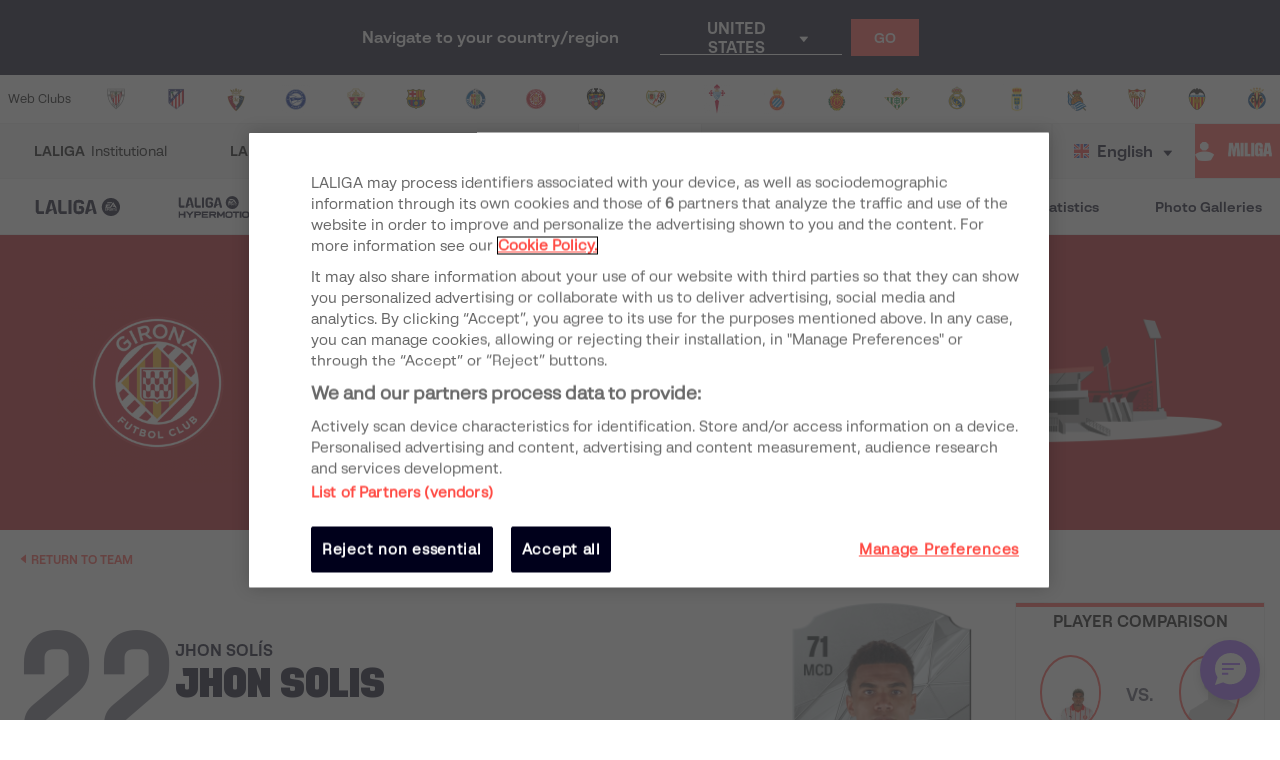

--- FILE ---
content_type: application/javascript; charset=UTF-8
request_url: https://www.laliga.com/_next/static/chunks/commons.5021ceb3fa6489e67cf2.js
body_size: 16985
content:
(window.webpackJsonp_N_E=window.webpackJsonp_N_E||[]).push([[1],{"+Css":function(e,t,r){"use strict";function n(e){if(void 0===e)throw new ReferenceError("this hasn't been initialised - super() hasn't been called");return e}r.d(t,"a",(function(){return n}))},"/1IK":function(e,t,r){"use strict";var n=r("TOwV"),o={childContextTypes:!0,contextType:!0,contextTypes:!0,defaultProps:!0,displayName:!0,getDefaultProps:!0,getDerivedStateFromError:!0,getDerivedStateFromProps:!0,mixins:!0,propTypes:!0,type:!0},i={name:!0,length:!0,prototype:!0,caller:!0,callee:!0,arguments:!0,arity:!0},a={$$typeof:!0,compare:!0,defaultProps:!0,displayName:!0,propTypes:!0,type:!0},s={};function c(e){return n.isMemo(e)?a:s[e.$$typeof]||o}s[n.ForwardRef]={$$typeof:!0,render:!0,defaultProps:!0,displayName:!0,propTypes:!0},s[n.Memo]=a;var u=Object.defineProperty,l=Object.getOwnPropertyNames,f=Object.getOwnPropertySymbols,h=Object.getOwnPropertyDescriptor,p=Object.getPrototypeOf,d=Object.prototype;e.exports=function e(t,r,n){if("string"!==typeof r){if(d){var o=p(r);o&&o!==d&&e(t,o,n)}var a=l(r);f&&(a=a.concat(f(r)));for(var s=c(t),y=c(r),m=0;m<a.length;++m){var g=a[m];if(!i[g]&&(!n||!n[g])&&(!y||!y[g])&&(!s||!s[g])){var v=h(r,g);try{u(t,g,v)}catch(b){}}}}return t}},"/GRZ":function(e,t){e.exports=function(e,t){if(!(e instanceof t))throw new TypeError("Cannot call a class as a function")}},"0x0X":function(e,t,r){"use strict";t.a=function(e){function t(e,n,c,u,h){for(var p,d,y,m,w,k=0,x=0,C=0,A=0,O=0,R=0,L=y=p=0,N=0,M=0,z=0,F=0,D=c.length,G=D-1,B="",H="",Y="",W="";N<D;){if(d=c.charCodeAt(N),N===G&&0!==x+A+C+k&&(0!==x&&(d=47===x?10:47),A=C=k=0,D++,G++),0===x+A+C+k){if(N===G&&(0<M&&(B=B.replace(f,"")),0<B.trim().length)){switch(d){case 32:case 9:case 59:case 13:case 10:break;default:B+=c.charAt(N)}d=59}switch(d){case 123:for(p=(B=B.trim()).charCodeAt(0),y=1,F=++N;N<D;){switch(d=c.charCodeAt(N)){case 123:y++;break;case 125:y--;break;case 47:switch(d=c.charCodeAt(N+1)){case 42:case 47:e:{for(L=N+1;L<G;++L)switch(c.charCodeAt(L)){case 47:if(42===d&&42===c.charCodeAt(L-1)&&N+2!==L){N=L+1;break e}break;case 10:if(47===d){N=L+1;break e}}N=L}}break;case 91:d++;case 40:d++;case 34:case 39:for(;N++<G&&c.charCodeAt(N)!==d;);}if(0===y)break;N++}switch(y=c.substring(F,N),0===p&&(p=(B=B.replace(l,"").trim()).charCodeAt(0)),p){case 64:switch(0<M&&(B=B.replace(f,"")),d=B.charCodeAt(1)){case 100:case 109:case 115:case 45:M=n;break;default:M=T}if(F=(y=t(n,M,y,d,h+1)).length,0<_&&(w=s(3,y,M=r(T,B,z),n,j,E,F,d,h,u),B=M.join(""),void 0!==w&&0===(F=(y=w.trim()).length)&&(d=0,y="")),0<F)switch(d){case 115:B=B.replace(S,a);case 100:case 109:case 45:y=B+"{"+y+"}";break;case 107:y=(B=B.replace(g,"$1 $2"))+"{"+y+"}",y=1===I||2===I&&i("@"+y,3)?"@-webkit-"+y+"@"+y:"@"+y;break;default:y=B+y,112===u&&(H+=y,y="")}else y="";break;default:y=t(n,r(n,B,z),y,u,h+1)}Y+=y,y=z=M=L=p=0,B="",d=c.charCodeAt(++N);break;case 125:case 59:if(1<(F=(B=(0<M?B.replace(f,""):B).trim()).length))switch(0===L&&(p=B.charCodeAt(0),45===p||96<p&&123>p)&&(F=(B=B.replace(" ",":")).length),0<_&&void 0!==(w=s(1,B,n,e,j,E,H.length,u,h,u))&&0===(F=(B=w.trim()).length)&&(B="\0\0"),p=B.charCodeAt(0),d=B.charCodeAt(1),p){case 0:break;case 64:if(105===d||99===d){W+=B+c.charAt(N);break}default:58!==B.charCodeAt(F-1)&&(H+=o(B,p,d,B.charCodeAt(2)))}z=M=L=p=0,B="",d=c.charCodeAt(++N)}}switch(d){case 13:case 10:47===x?x=0:0===1+p&&107!==u&&0<B.length&&(M=1,B+="\0"),0<_*$&&s(0,B,n,e,j,E,H.length,u,h,u),E=1,j++;break;case 59:case 125:if(0===x+A+C+k){E++;break}default:switch(E++,m=c.charAt(N),d){case 9:case 32:if(0===A+k+x)switch(O){case 44:case 58:case 9:case 32:m="";break;default:32!==d&&(m=" ")}break;case 0:m="\\0";break;case 12:m="\\f";break;case 11:m="\\v";break;case 38:0===A+x+k&&(M=z=1,m="\f"+m);break;case 108:if(0===A+x+k+P&&0<L)switch(N-L){case 2:112===O&&58===c.charCodeAt(N-3)&&(P=O);case 8:111===R&&(P=R)}break;case 58:0===A+x+k&&(L=N);break;case 44:0===x+C+A+k&&(M=1,m+="\r");break;case 34:case 39:0===x&&(A=A===d?0:0===A?d:A);break;case 91:0===A+x+C&&k++;break;case 93:0===A+x+C&&k--;break;case 41:0===A+x+k&&C--;break;case 40:if(0===A+x+k){if(0===p)switch(2*O+3*R){case 533:break;default:p=1}C++}break;case 64:0===x+C+A+k+L+y&&(y=1);break;case 42:case 47:if(!(0<A+k+C))switch(x){case 0:switch(2*d+3*c.charCodeAt(N+1)){case 235:x=47;break;case 220:F=N,x=42}break;case 42:47===d&&42===O&&F+2!==N&&(33===c.charCodeAt(F+2)&&(H+=c.substring(F,N+1)),m="",x=0)}}0===x&&(B+=m)}R=O,O=d,N++}if(0<(F=H.length)){if(M=n,0<_&&(void 0!==(w=s(2,H,M,e,j,E,F,u,h,u))&&0===(H=w).length))return W+H+Y;if(H=M.join(",")+"{"+H+"}",0!==I*P){switch(2!==I||i(H,2)||(P=0),P){case 111:H=H.replace(b,":-moz-$1")+H;break;case 112:H=H.replace(v,"::-webkit-input-$1")+H.replace(v,"::-moz-$1")+H.replace(v,":-ms-input-$1")+H}P=0}}return W+H+Y}function r(e,t,r){var o=t.trim().split(y);t=o;var i=o.length,a=e.length;switch(a){case 0:case 1:var s=0;for(e=0===a?"":e[0]+" ";s<i;++s)t[s]=n(e,t[s],r).trim();break;default:var c=s=0;for(t=[];s<i;++s)for(var u=0;u<a;++u)t[c++]=n(e[u]+" ",o[s],r).trim()}return t}function n(e,t,r){var n=t.charCodeAt(0);switch(33>n&&(n=(t=t.trim()).charCodeAt(0)),n){case 38:return t.replace(m,"$1"+e.trim());case 58:return e.trim()+t.replace(m,"$1"+e.trim());default:if(0<1*r&&0<t.indexOf("\f"))return t.replace(m,(58===e.charCodeAt(0)?"":"$1")+e.trim())}return e+t}function o(e,t,r,n){var a=e+";",s=2*t+3*r+4*n;if(944===s){e=a.indexOf(":",9)+1;var c=a.substring(e,a.length-1).trim();return c=a.substring(0,e).trim()+c+";",1===I||2===I&&i(c,1)?"-webkit-"+c+c:c}if(0===I||2===I&&!i(a,1))return a;switch(s){case 1015:return 97===a.charCodeAt(10)?"-webkit-"+a+a:a;case 951:return 116===a.charCodeAt(3)?"-webkit-"+a+a:a;case 963:return 110===a.charCodeAt(5)?"-webkit-"+a+a:a;case 1009:if(100!==a.charCodeAt(4))break;case 969:case 942:return"-webkit-"+a+a;case 978:return"-webkit-"+a+"-moz-"+a+a;case 1019:case 983:return"-webkit-"+a+"-moz-"+a+"-ms-"+a+a;case 883:if(45===a.charCodeAt(8))return"-webkit-"+a+a;if(0<a.indexOf("image-set(",11))return a.replace(O,"$1-webkit-$2")+a;break;case 932:if(45===a.charCodeAt(4))switch(a.charCodeAt(5)){case 103:return"-webkit-box-"+a.replace("-grow","")+"-webkit-"+a+"-ms-"+a.replace("grow","positive")+a;case 115:return"-webkit-"+a+"-ms-"+a.replace("shrink","negative")+a;case 98:return"-webkit-"+a+"-ms-"+a.replace("basis","preferred-size")+a}return"-webkit-"+a+"-ms-"+a+a;case 964:return"-webkit-"+a+"-ms-flex-"+a+a;case 1023:if(99!==a.charCodeAt(8))break;return"-webkit-box-pack"+(c=a.substring(a.indexOf(":",15)).replace("flex-","").replace("space-between","justify"))+"-webkit-"+a+"-ms-flex-pack"+c+a;case 1005:return p.test(a)?a.replace(h,":-webkit-")+a.replace(h,":-moz-")+a:a;case 1e3:switch(t=(c=a.substring(13).trim()).indexOf("-")+1,c.charCodeAt(0)+c.charCodeAt(t)){case 226:c=a.replace(w,"tb");break;case 232:c=a.replace(w,"tb-rl");break;case 220:c=a.replace(w,"lr");break;default:return a}return"-webkit-"+a+"-ms-"+c+a;case 1017:if(-1===a.indexOf("sticky",9))break;case 975:switch(t=(a=e).length-10,s=(c=(33===a.charCodeAt(t)?a.substring(0,t):a).substring(e.indexOf(":",7)+1).trim()).charCodeAt(0)+(0|c.charCodeAt(7))){case 203:if(111>c.charCodeAt(8))break;case 115:a=a.replace(c,"-webkit-"+c)+";"+a;break;case 207:case 102:a=a.replace(c,"-webkit-"+(102<s?"inline-":"")+"box")+";"+a.replace(c,"-webkit-"+c)+";"+a.replace(c,"-ms-"+c+"box")+";"+a}return a+";";case 938:if(45===a.charCodeAt(5))switch(a.charCodeAt(6)){case 105:return c=a.replace("-items",""),"-webkit-"+a+"-webkit-box-"+c+"-ms-flex-"+c+a;case 115:return"-webkit-"+a+"-ms-flex-item-"+a.replace(x,"")+a;default:return"-webkit-"+a+"-ms-flex-line-pack"+a.replace("align-content","").replace(x,"")+a}break;case 973:case 989:if(45!==a.charCodeAt(3)||122===a.charCodeAt(4))break;case 931:case 953:if(!0===A.test(e))return 115===(c=e.substring(e.indexOf(":")+1)).charCodeAt(0)?o(e.replace("stretch","fill-available"),t,r,n).replace(":fill-available",":stretch"):a.replace(c,"-webkit-"+c)+a.replace(c,"-moz-"+c.replace("fill-",""))+a;break;case 962:if(a="-webkit-"+a+(102===a.charCodeAt(5)?"-ms-"+a:"")+a,211===r+n&&105===a.charCodeAt(13)&&0<a.indexOf("transform",10))return a.substring(0,a.indexOf(";",27)+1).replace(d,"$1-webkit-$2")+a}return a}function i(e,t){var r=e.indexOf(1===t?":":"{"),n=e.substring(0,3!==t?r:10);return r=e.substring(r+1,e.length-1),L(2!==t?n:n.replace(C,"$1"),r,t)}function a(e,t){var r=o(t,t.charCodeAt(0),t.charCodeAt(1),t.charCodeAt(2));return r!==t+";"?r.replace(k," or ($1)").substring(4):"("+t+")"}function s(e,t,r,n,o,i,a,s,c,l){for(var f,h=0,p=t;h<_;++h)switch(f=R[h].call(u,e,p,r,n,o,i,a,s,c,l)){case void 0:case!1:case!0:case null:break;default:p=f}if(p!==t)return p}function c(e){return void 0!==(e=e.prefix)&&(L=null,e?"function"!==typeof e?I=1:(I=2,L=e):I=0),c}function u(e,r){var n=e;if(33>n.charCodeAt(0)&&(n=n.trim()),n=[n],0<_){var o=s(-1,r,n,n,j,E,0,0,0,0);void 0!==o&&"string"===typeof o&&(r=o)}var i=t(T,n,r,0,0);return 0<_&&(void 0!==(o=s(-2,i,n,n,j,E,i.length,0,0,0))&&(i=o)),"",P=0,E=j=1,i}var l=/^\0+/g,f=/[\0\r\f]/g,h=/: */g,p=/zoo|gra/,d=/([,: ])(transform)/g,y=/,\r+?/g,m=/([\t\r\n ])*\f?&/g,g=/@(k\w+)\s*(\S*)\s*/,v=/::(place)/g,b=/:(read-only)/g,w=/[svh]\w+-[tblr]{2}/,S=/\(\s*(.*)\s*\)/g,k=/([\s\S]*?);/g,x=/-self|flex-/g,C=/[^]*?(:[rp][el]a[\w-]+)[^]*/,A=/stretch|:\s*\w+\-(?:conte|avail)/,O=/([^-])(image-set\()/,E=1,j=1,P=0,I=1,T=[],R=[],_=0,L=null,$=0;return u.use=function e(t){switch(t){case void 0:case null:_=R.length=0;break;default:if("function"===typeof t)R[_++]=t;else if("object"===typeof t)for(var r=0,n=t.length;r<n;++r)e(t[r]);else $=0|!!t}return e},u.set=c,void 0!==e&&c(e),u}},"7LId":function(e,t,r){"use strict";function n(e,t){return(n=Object.setPrototypeOf||function(e,t){return e.__proto__=t,e})(e,t)}function o(e,t){if("function"!==typeof t&&null!==t)throw new TypeError("Super expression must either be null or a function");e.prototype=Object.create(t&&t.prototype,{constructor:{value:e,writable:!0,configurable:!0}}),t&&n(e,t)}r.d(t,"a",(function(){return o}))},"8oxB":function(e,t){var r,n,o=e.exports={};function i(){throw new Error("setTimeout has not been defined")}function a(){throw new Error("clearTimeout has not been defined")}function s(e){if(r===setTimeout)return setTimeout(e,0);if((r===i||!r)&&setTimeout)return r=setTimeout,setTimeout(e,0);try{return r(e,0)}catch(t){try{return r.call(null,e,0)}catch(t){return r.call(this,e,0)}}}!function(){try{r="function"===typeof setTimeout?setTimeout:i}catch(e){r=i}try{n="function"===typeof clearTimeout?clearTimeout:a}catch(e){n=a}}();var c,u=[],l=!1,f=-1;function h(){l&&c&&(l=!1,c.length?u=c.concat(u):f=-1,u.length&&p())}function p(){if(!l){var e=s(h);l=!0;for(var t=u.length;t;){for(c=u,u=[];++f<t;)c&&c[f].run();f=-1,t=u.length}c=null,l=!1,function(e){if(n===clearTimeout)return clearTimeout(e);if((n===a||!n)&&clearTimeout)return n=clearTimeout,clearTimeout(e);try{n(e)}catch(t){try{return n.call(null,e)}catch(t){return n.call(this,e)}}}(e)}}function d(e,t){this.fun=e,this.array=t}function y(){}o.nextTick=function(e){var t=new Array(arguments.length-1);if(arguments.length>1)for(var r=1;r<arguments.length;r++)t[r-1]=arguments[r];u.push(new d(e,t)),1!==u.length||l||s(p)},d.prototype.run=function(){this.fun.apply(null,this.array)},o.title="browser",o.browser=!0,o.env={},o.argv=[],o.version="",o.versions={},o.on=y,o.addListener=y,o.once=y,o.off=y,o.removeListener=y,o.removeAllListeners=y,o.emit=y,o.prependListener=y,o.prependOnceListener=y,o.listeners=function(e){return[]},o.binding=function(e){throw new Error("process.binding is not supported")},o.cwd=function(){return"/"},o.chdir=function(e){throw new Error("process.chdir is not supported")},o.umask=function(){return 0}},Gytx:function(e,t){e.exports=function(e,t,r,n){var o=r?r.call(n,e,t):void 0;if(void 0!==o)return!!o;if(e===t)return!0;if("object"!==typeof e||!e||"object"!==typeof t||!t)return!1;var i=Object.keys(e),a=Object.keys(t);if(i.length!==a.length)return!1;for(var s=Object.prototype.hasOwnProperty.bind(t),c=0;c<i.length;c++){var u=i[c];if(!s(u))return!1;var l=e[u],f=t[u];if(!1===(o=r?r.call(n,l,f,u):void 0)||void 0===o&&l!==f)return!1}return!0}},"H+61":function(e,t,r){"use strict";function n(e,t){if(!(e instanceof t))throw new TypeError("Cannot call a class as a function")}r.d(t,"a",(function(){return n}))},ME5O:function(e,t,r){"use strict";t.a={animationIterationCount:1,borderImageOutset:1,borderImageSlice:1,borderImageWidth:1,boxFlex:1,boxFlexGroup:1,boxOrdinalGroup:1,columnCount:1,columns:1,flex:1,flexGrow:1,flexPositive:1,flexShrink:1,flexNegative:1,flexOrder:1,gridRow:1,gridRowEnd:1,gridRowSpan:1,gridRowStart:1,gridColumn:1,gridColumnEnd:1,gridColumnSpan:1,gridColumnStart:1,msGridRow:1,msGridRowSpan:1,msGridColumn:1,msGridColumnSpan:1,fontWeight:1,lineHeight:1,opacity:1,order:1,orphans:1,tabSize:1,widows:1,zIndex:1,zoom:1,WebkitLineClamp:1,fillOpacity:1,floodOpacity:1,stopOpacity:1,strokeDasharray:1,strokeDashoffset:1,strokeMiterlimit:1,strokeOpacity:1,strokeWidth:1}},Qetd:function(e,t,r){"use strict";var n=Object.assign.bind(Object);e.exports=n,e.exports.default=e.exports},TOwV:function(e,t,r){"use strict";e.exports=r("qT12")},UlJF:function(e,t,r){"use strict";function n(e,t){for(var r=0;r<t.length;r++){var n=t[r];n.enumerable=n.enumerable||!1,n.configurable=!0,"value"in n&&(n.writable=!0),Object.defineProperty(e,n.key,n)}}function o(e,t,r){return t&&n(e.prototype,t),r&&n(e,r),e}r.d(t,"a",(function(){return o}))},VIvw:function(e,t,r){"use strict";function n(e){return(n="function"===typeof Symbol&&"symbol"===typeof Symbol.iterator?function(e){return typeof e}:function(e){return e&&"function"===typeof Symbol&&e.constructor===Symbol&&e!==Symbol.prototype?"symbol":typeof e})(e)}r.d(t,"a",(function(){return i}));var o=r("+Css");function i(e,t){return!t||"object"!==n(t)&&"function"!==typeof t?Object(o.a)(e):t}},cpVT:function(e,t,r){"use strict";function n(e,t,r){return t in e?Object.defineProperty(e,t,{value:r,enumerable:!0,configurable:!0,writable:!0}):e[t]=r,e}r.d(t,"a",(function(){return n}))},dhJC:function(e,t,r){"use strict";function n(e,t){if(null==e)return{};var r,n,o=function(e,t){if(null==e)return{};var r,n,o={},i=Object.keys(e);for(n=0;n<i.length;n++)r=i[n],t.indexOf(r)>=0||(o[r]=e[r]);return o}(e,t);if(Object.getOwnPropertySymbols){var i=Object.getOwnPropertySymbols(e);for(n=0;n<i.length;n++)r=i[n],t.indexOf(r)>=0||Object.prototype.propertyIsEnumerable.call(e,r)&&(o[r]=e[r])}return o}r.d(t,"a",(function(){return n}))},i2R6:function(e,t){function r(e,t){for(var r=0;r<t.length;r++){var n=t[r];n.enumerable=n.enumerable||!1,n.configurable=!0,"value"in n&&(n.writable=!0),Object.defineProperty(e,n.key,n)}}e.exports=function(e,t,n){return t&&r(e.prototype,t),n&&r(e,n),e}},iHvq:function(e,t,r){"use strict";function n(e){return(n=Object.setPrototypeOf?Object.getPrototypeOf:function(e){return e.__proto__||Object.getPrototypeOf(e)})(e)}r.d(t,"a",(function(){return n}))},kpM3:function(e,t,r){"use strict";function n(e){var t=Object.create(null);return function(r){return void 0===t[r]&&(t[r]=e(r)),t[r]}}r.d(t,"a",(function(){return i}));var o=/^((children|dangerouslySetInnerHTML|key|ref|autoFocus|defaultValue|defaultChecked|innerHTML|suppressContentEditableWarning|suppressHydrationWarning|valueLink|abbr|accept|acceptCharset|accessKey|action|allow|allowUserMedia|allowPaymentRequest|allowFullScreen|allowTransparency|alt|async|autoComplete|autoPlay|capture|cellPadding|cellSpacing|challenge|charSet|checked|cite|classID|className|cols|colSpan|content|contentEditable|contextMenu|controls|controlsList|coords|crossOrigin|data|dateTime|decoding|default|defer|dir|disabled|disablePictureInPicture|download|draggable|encType|enterKeyHint|form|formAction|formEncType|formMethod|formNoValidate|formTarget|frameBorder|headers|height|hidden|high|href|hrefLang|htmlFor|httpEquiv|id|inputMode|integrity|is|keyParams|keyType|kind|label|lang|list|loading|loop|low|marginHeight|marginWidth|max|maxLength|media|mediaGroup|method|min|minLength|multiple|muted|name|nonce|noValidate|open|optimum|pattern|placeholder|playsInline|poster|preload|profile|radioGroup|readOnly|referrerPolicy|rel|required|reversed|role|rows|rowSpan|sandbox|scope|scoped|scrolling|seamless|selected|shape|size|sizes|slot|span|spellCheck|src|srcDoc|srcLang|srcSet|start|step|style|summary|tabIndex|target|title|translate|type|useMap|value|width|wmode|wrap|about|datatype|inlist|prefix|property|resource|typeof|vocab|autoCapitalize|autoCorrect|autoSave|color|incremental|fallback|inert|itemProp|itemScope|itemType|itemID|itemRef|on|option|results|security|unselectable|accentHeight|accumulate|additive|alignmentBaseline|allowReorder|alphabetic|amplitude|arabicForm|ascent|attributeName|attributeType|autoReverse|azimuth|baseFrequency|baselineShift|baseProfile|bbox|begin|bias|by|calcMode|capHeight|clip|clipPathUnits|clipPath|clipRule|colorInterpolation|colorInterpolationFilters|colorProfile|colorRendering|contentScriptType|contentStyleType|cursor|cx|cy|d|decelerate|descent|diffuseConstant|direction|display|divisor|dominantBaseline|dur|dx|dy|edgeMode|elevation|enableBackground|end|exponent|externalResourcesRequired|fill|fillOpacity|fillRule|filter|filterRes|filterUnits|floodColor|floodOpacity|focusable|fontFamily|fontSize|fontSizeAdjust|fontStretch|fontStyle|fontVariant|fontWeight|format|from|fr|fx|fy|g1|g2|glyphName|glyphOrientationHorizontal|glyphOrientationVertical|glyphRef|gradientTransform|gradientUnits|hanging|horizAdvX|horizOriginX|ideographic|imageRendering|in|in2|intercept|k|k1|k2|k3|k4|kernelMatrix|kernelUnitLength|kerning|keyPoints|keySplines|keyTimes|lengthAdjust|letterSpacing|lightingColor|limitingConeAngle|local|markerEnd|markerMid|markerStart|markerHeight|markerUnits|markerWidth|mask|maskContentUnits|maskUnits|mathematical|mode|numOctaves|offset|opacity|operator|order|orient|orientation|origin|overflow|overlinePosition|overlineThickness|panose1|paintOrder|pathLength|patternContentUnits|patternTransform|patternUnits|pointerEvents|points|pointsAtX|pointsAtY|pointsAtZ|preserveAlpha|preserveAspectRatio|primitiveUnits|r|radius|refX|refY|renderingIntent|repeatCount|repeatDur|requiredExtensions|requiredFeatures|restart|result|rotate|rx|ry|scale|seed|shapeRendering|slope|spacing|specularConstant|specularExponent|speed|spreadMethod|startOffset|stdDeviation|stemh|stemv|stitchTiles|stopColor|stopOpacity|strikethroughPosition|strikethroughThickness|string|stroke|strokeDasharray|strokeDashoffset|strokeLinecap|strokeLinejoin|strokeMiterlimit|strokeOpacity|strokeWidth|surfaceScale|systemLanguage|tableValues|targetX|targetY|textAnchor|textDecoration|textRendering|textLength|to|transform|u1|u2|underlinePosition|underlineThickness|unicode|unicodeBidi|unicodeRange|unitsPerEm|vAlphabetic|vHanging|vIdeographic|vMathematical|values|vectorEffect|version|vertAdvY|vertOriginX|vertOriginY|viewBox|viewTarget|visibility|widths|wordSpacing|writingMode|x|xHeight|x1|x2|xChannelSelector|xlinkActuate|xlinkArcrole|xlinkHref|xlinkRole|xlinkShow|xlinkTitle|xlinkType|xmlBase|xmlns|xmlnsXlink|xmlLang|xmlSpace|y|y1|y2|yChannelSelector|z|zoomAndPan|for|class|autofocus)|(([Dd][Aa][Tt][Aa]|[Aa][Rr][Ii][Aa]|x)-.*))$/,i=n((function(e){return o.test(e)||111===e.charCodeAt(0)&&110===e.charCodeAt(1)&&e.charCodeAt(2)<91}))},ls82:function(e,t,r){var n=function(e){"use strict";var t,r=Object.prototype,n=r.hasOwnProperty,o=Object.defineProperty||function(e,t,r){e[t]=r.value},i="function"===typeof Symbol?Symbol:{},a=i.iterator||"@@iterator",s=i.asyncIterator||"@@asyncIterator",c=i.toStringTag||"@@toStringTag";function u(e,t,r){return Object.defineProperty(e,t,{value:r,enumerable:!0,configurable:!0,writable:!0}),e[t]}try{u({},"")}catch(R){u=function(e,t,r){return e[t]=r}}function l(e,t,r,n){var i=t&&t.prototype instanceof m?t:m,a=Object.create(i.prototype),s=new P(n||[]);return o(a,"_invoke",{value:A(e,r,s)}),a}function f(e,t,r){try{return{type:"normal",arg:e.call(t,r)}}catch(R){return{type:"throw",arg:R}}}e.wrap=l;var h="suspendedStart",p="executing",d="completed",y={};function m(){}function g(){}function v(){}var b={};u(b,a,(function(){return this}));var w=Object.getPrototypeOf,S=w&&w(w(I([])));S&&S!==r&&n.call(S,a)&&(b=S);var k=v.prototype=m.prototype=Object.create(b);function x(e){["next","throw","return"].forEach((function(t){u(e,t,(function(e){return this._invoke(t,e)}))}))}function C(e,t){function r(o,i,a,s){var c=f(e[o],e,i);if("throw"!==c.type){var u=c.arg,l=u.value;return l&&"object"===typeof l&&n.call(l,"__await")?t.resolve(l.__await).then((function(e){r("next",e,a,s)}),(function(e){r("throw",e,a,s)})):t.resolve(l).then((function(e){u.value=e,a(u)}),(function(e){return r("throw",e,a,s)}))}s(c.arg)}var i;o(this,"_invoke",{value:function(e,n){function o(){return new t((function(t,o){r(e,n,t,o)}))}return i=i?i.then(o,o):o()}})}function A(e,t,r){var n=h;return function(o,i){if(n===p)throw new Error("Generator is already running");if(n===d){if("throw"===o)throw i;return T()}for(r.method=o,r.arg=i;;){var a=r.delegate;if(a){var s=O(a,r);if(s){if(s===y)continue;return s}}if("next"===r.method)r.sent=r._sent=r.arg;else if("throw"===r.method){if(n===h)throw n=d,r.arg;r.dispatchException(r.arg)}else"return"===r.method&&r.abrupt("return",r.arg);n=p;var c=f(e,t,r);if("normal"===c.type){if(n=r.done?d:"suspendedYield",c.arg===y)continue;return{value:c.arg,done:r.done}}"throw"===c.type&&(n=d,r.method="throw",r.arg=c.arg)}}}function O(e,r){var n=r.method,o=e.iterator[n];if(o===t)return r.delegate=null,"throw"===n&&e.iterator.return&&(r.method="return",r.arg=t,O(e,r),"throw"===r.method)||"return"!==n&&(r.method="throw",r.arg=new TypeError("The iterator does not provide a '"+n+"' method")),y;var i=f(o,e.iterator,r.arg);if("throw"===i.type)return r.method="throw",r.arg=i.arg,r.delegate=null,y;var a=i.arg;return a?a.done?(r[e.resultName]=a.value,r.next=e.nextLoc,"return"!==r.method&&(r.method="next",r.arg=t),r.delegate=null,y):a:(r.method="throw",r.arg=new TypeError("iterator result is not an object"),r.delegate=null,y)}function E(e){var t={tryLoc:e[0]};1 in e&&(t.catchLoc=e[1]),2 in e&&(t.finallyLoc=e[2],t.afterLoc=e[3]),this.tryEntries.push(t)}function j(e){var t=e.completion||{};t.type="normal",delete t.arg,e.completion=t}function P(e){this.tryEntries=[{tryLoc:"root"}],e.forEach(E,this),this.reset(!0)}function I(e){if(e){var r=e[a];if(r)return r.call(e);if("function"===typeof e.next)return e;if(!isNaN(e.length)){var o=-1,i=function r(){for(;++o<e.length;)if(n.call(e,o))return r.value=e[o],r.done=!1,r;return r.value=t,r.done=!0,r};return i.next=i}}return{next:T}}function T(){return{value:t,done:!0}}return g.prototype=v,o(k,"constructor",{value:v,configurable:!0}),o(v,"constructor",{value:g,configurable:!0}),g.displayName=u(v,c,"GeneratorFunction"),e.isGeneratorFunction=function(e){var t="function"===typeof e&&e.constructor;return!!t&&(t===g||"GeneratorFunction"===(t.displayName||t.name))},e.mark=function(e){return Object.setPrototypeOf?Object.setPrototypeOf(e,v):(e.__proto__=v,u(e,c,"GeneratorFunction")),e.prototype=Object.create(k),e},e.awrap=function(e){return{__await:e}},x(C.prototype),u(C.prototype,s,(function(){return this})),e.AsyncIterator=C,e.async=function(t,r,n,o,i){void 0===i&&(i=Promise);var a=new C(l(t,r,n,o),i);return e.isGeneratorFunction(r)?a:a.next().then((function(e){return e.done?e.value:a.next()}))},x(k),u(k,c,"Generator"),u(k,a,(function(){return this})),u(k,"toString",(function(){return"[object Generator]"})),e.keys=function(e){var t=Object(e),r=[];for(var n in t)r.push(n);return r.reverse(),function e(){for(;r.length;){var n=r.pop();if(n in t)return e.value=n,e.done=!1,e}return e.done=!0,e}},e.values=I,P.prototype={constructor:P,reset:function(e){if(this.prev=0,this.next=0,this.sent=this._sent=t,this.done=!1,this.delegate=null,this.method="next",this.arg=t,this.tryEntries.forEach(j),!e)for(var r in this)"t"===r.charAt(0)&&n.call(this,r)&&!isNaN(+r.slice(1))&&(this[r]=t)},stop:function(){this.done=!0;var e=this.tryEntries[0].completion;if("throw"===e.type)throw e.arg;return this.rval},dispatchException:function(e){if(this.done)throw e;var r=this;function o(n,o){return s.type="throw",s.arg=e,r.next=n,o&&(r.method="next",r.arg=t),!!o}for(var i=this.tryEntries.length-1;i>=0;--i){var a=this.tryEntries[i],s=a.completion;if("root"===a.tryLoc)return o("end");if(a.tryLoc<=this.prev){var c=n.call(a,"catchLoc"),u=n.call(a,"finallyLoc");if(c&&u){if(this.prev<a.catchLoc)return o(a.catchLoc,!0);if(this.prev<a.finallyLoc)return o(a.finallyLoc)}else if(c){if(this.prev<a.catchLoc)return o(a.catchLoc,!0)}else{if(!u)throw new Error("try statement without catch or finally");if(this.prev<a.finallyLoc)return o(a.finallyLoc)}}}},abrupt:function(e,t){for(var r=this.tryEntries.length-1;r>=0;--r){var o=this.tryEntries[r];if(o.tryLoc<=this.prev&&n.call(o,"finallyLoc")&&this.prev<o.finallyLoc){var i=o;break}}i&&("break"===e||"continue"===e)&&i.tryLoc<=t&&t<=i.finallyLoc&&(i=null);var a=i?i.completion:{};return a.type=e,a.arg=t,i?(this.method="next",this.next=i.finallyLoc,y):this.complete(a)},complete:function(e,t){if("throw"===e.type)throw e.arg;return"break"===e.type||"continue"===e.type?this.next=e.arg:"return"===e.type?(this.rval=this.arg=e.arg,this.method="return",this.next="end"):"normal"===e.type&&t&&(this.next=t),y},finish:function(e){for(var t=this.tryEntries.length-1;t>=0;--t){var r=this.tryEntries[t];if(r.finallyLoc===e)return this.complete(r.completion,r.afterLoc),j(r),y}},catch:function(e){for(var t=this.tryEntries.length-1;t>=0;--t){var r=this.tryEntries[t];if(r.tryLoc===e){var n=r.completion;if("throw"===n.type){var o=n.arg;j(r)}return o}}throw new Error("illegal catch attempt")},delegateYield:function(e,r,n){return this.delegate={iterator:I(e),resultName:r,nextLoc:n},"next"===this.method&&(this.arg=t),y}},e}(e.exports);try{regeneratorRuntime=n}catch(o){"object"===typeof globalThis?globalThis.regeneratorRuntime=n:Function("r","regeneratorRuntime = r")(n)}},ntbh:function(e,t){(function(t){e.exports=function(){var e={149:function(e){var t;t=function(){return this}();try{t=t||new Function("return this")()}catch(r){"object"===typeof window&&(t=window)}e.exports=t}},r={};function n(t){if(r[t])return r[t].exports;var o=r[t]={exports:{}},i=!0;try{e[t](o,o.exports,n),i=!1}finally{i&&delete r[t]}return o.exports}return n.ab=t+"/",n(149)}()}).call(this,"/")},qT12:function(e,t,r){"use strict";var n="function"===typeof Symbol&&Symbol.for,o=n?Symbol.for("react.element"):60103,i=n?Symbol.for("react.portal"):60106,a=n?Symbol.for("react.fragment"):60107,s=n?Symbol.for("react.strict_mode"):60108,c=n?Symbol.for("react.profiler"):60114,u=n?Symbol.for("react.provider"):60109,l=n?Symbol.for("react.context"):60110,f=n?Symbol.for("react.async_mode"):60111,h=n?Symbol.for("react.concurrent_mode"):60111,p=n?Symbol.for("react.forward_ref"):60112,d=n?Symbol.for("react.suspense"):60113,y=n?Symbol.for("react.suspense_list"):60120,m=n?Symbol.for("react.memo"):60115,g=n?Symbol.for("react.lazy"):60116,v=n?Symbol.for("react.block"):60121,b=n?Symbol.for("react.fundamental"):60117,w=n?Symbol.for("react.responder"):60118,S=n?Symbol.for("react.scope"):60119;function k(e){if("object"===typeof e&&null!==e){var t=e.$$typeof;switch(t){case o:switch(e=e.type){case f:case h:case a:case c:case s:case d:return e;default:switch(e=e&&e.$$typeof){case l:case p:case g:case m:case u:return e;default:return t}}case i:return t}}}function x(e){return k(e)===h}t.AsyncMode=f,t.ConcurrentMode=h,t.ContextConsumer=l,t.ContextProvider=u,t.Element=o,t.ForwardRef=p,t.Fragment=a,t.Lazy=g,t.Memo=m,t.Portal=i,t.Profiler=c,t.StrictMode=s,t.Suspense=d,t.isAsyncMode=function(e){return x(e)||k(e)===f},t.isConcurrentMode=x,t.isContextConsumer=function(e){return k(e)===l},t.isContextProvider=function(e){return k(e)===u},t.isElement=function(e){return"object"===typeof e&&null!==e&&e.$$typeof===o},t.isForwardRef=function(e){return k(e)===p},t.isFragment=function(e){return k(e)===a},t.isLazy=function(e){return k(e)===g},t.isMemo=function(e){return k(e)===m},t.isPortal=function(e){return k(e)===i},t.isProfiler=function(e){return k(e)===c},t.isStrictMode=function(e){return k(e)===s},t.isSuspense=function(e){return k(e)===d},t.isValidElementType=function(e){return"string"===typeof e||"function"===typeof e||e===a||e===h||e===c||e===s||e===d||e===y||"object"===typeof e&&null!==e&&(e.$$typeof===g||e.$$typeof===m||e.$$typeof===u||e.$$typeof===l||e.$$typeof===p||e.$$typeof===b||e.$$typeof===w||e.$$typeof===S||e.$$typeof===v)},t.typeOf=k},vJKn:function(e,t,r){e.exports=r("ls82")},vOnD:function(e,t,r){"use strict";(function(e){r.d(t,"a",(function(){return Ie})),r.d(t,"b",(function(){return $e})),r.d(t,"c",(function(){return ve})),r.d(t,"e",(function(){return Ne})),r.d(t,"f",(function(){return ze})),r.d(t,"g",(function(){return Me}));var n=r("TOwV"),o=r("q1tI"),i=r.n(o),a=r("Gytx"),s=r.n(a),c=r("0x0X"),u=r("ME5O"),l=r("kpM3"),f=r("/1IK"),h=r.n(f);function p(){return(p=Object.assign||function(e){for(var t=1;t<arguments.length;t++){var r=arguments[t];for(var n in r)Object.prototype.hasOwnProperty.call(r,n)&&(e[n]=r[n])}return e}).apply(this,arguments)}var d=function(e,t){for(var r=[e[0]],n=0,o=t.length;n<o;n+=1)r.push(t[n],e[n+1]);return r},y=function(e){return null!==e&&"object"==typeof e&&"[object Object]"===(e.toString?e.toString():Object.prototype.toString.call(e))&&!Object(n.typeOf)(e)},m=Object.freeze([]),g=Object.freeze({});function v(e){return"function"==typeof e}function b(e){return e.displayName||e.name||"Component"}function w(e){return e&&"string"==typeof e.styledComponentId}var S="undefined"!=typeof e&&void 0!==e.env&&(e.env.REACT_APP_SC_ATTR||e.env.SC_ATTR)||"data-styled",k="undefined"!=typeof window&&"HTMLElement"in window,x=Boolean("boolean"==typeof SC_DISABLE_SPEEDY?SC_DISABLE_SPEEDY:"undefined"!=typeof e&&void 0!==e.env&&(void 0!==e.env.REACT_APP_SC_DISABLE_SPEEDY&&""!==e.env.REACT_APP_SC_DISABLE_SPEEDY?"false"!==e.env.REACT_APP_SC_DISABLE_SPEEDY&&e.env.REACT_APP_SC_DISABLE_SPEEDY:void 0!==e.env.SC_DISABLE_SPEEDY&&""!==e.env.SC_DISABLE_SPEEDY&&("false"!==e.env.SC_DISABLE_SPEEDY&&e.env.SC_DISABLE_SPEEDY))),C={};function A(e){for(var t=arguments.length,r=new Array(t>1?t-1:0),n=1;n<t;n++)r[n-1]=arguments[n];throw new Error("An error occurred. See https://git.io/JUIaE#"+e+" for more information."+(r.length>0?" Args: "+r.join(", "):""))}var O=function(){function e(e){this.groupSizes=new Uint32Array(512),this.length=512,this.tag=e}var t=e.prototype;return t.indexOfGroup=function(e){for(var t=0,r=0;r<e;r++)t+=this.groupSizes[r];return t},t.insertRules=function(e,t){if(e>=this.groupSizes.length){for(var r=this.groupSizes,n=r.length,o=n;e>=o;)(o<<=1)<0&&A(16,""+e);this.groupSizes=new Uint32Array(o),this.groupSizes.set(r),this.length=o;for(var i=n;i<o;i++)this.groupSizes[i]=0}for(var a=this.indexOfGroup(e+1),s=0,c=t.length;s<c;s++)this.tag.insertRule(a,t[s])&&(this.groupSizes[e]++,a++)},t.clearGroup=function(e){if(e<this.length){var t=this.groupSizes[e],r=this.indexOfGroup(e),n=r+t;this.groupSizes[e]=0;for(var o=r;o<n;o++)this.tag.deleteRule(r)}},t.getGroup=function(e){var t="";if(e>=this.length||0===this.groupSizes[e])return t;for(var r=this.groupSizes[e],n=this.indexOfGroup(e),o=n+r,i=n;i<o;i++)t+=this.tag.getRule(i)+"/*!sc*/\n";return t},e}(),E=new Map,j=new Map,P=1,I=function(e){if(E.has(e))return E.get(e);for(;j.has(P);)P++;var t=P++;return E.set(e,t),j.set(t,e),t},T=function(e){return j.get(e)},R=function(e,t){t>=P&&(P=t+1),E.set(e,t),j.set(t,e)},_="style["+S+'][data-styled-version="5.3.11"]',L=new RegExp("^"+S+'\\.g(\\d+)\\[id="([\\w\\d-]+)"\\].*?"([^"]*)'),$=function(e,t,r){for(var n,o=r.split(","),i=0,a=o.length;i<a;i++)(n=o[i])&&e.registerName(t,n)},N=function(e,t){for(var r=(t.textContent||"").split("/*!sc*/\n"),n=[],o=0,i=r.length;o<i;o++){var a=r[o].trim();if(a){var s=a.match(L);if(s){var c=0|parseInt(s[1],10),u=s[2];0!==c&&(R(u,c),$(e,u,s[3]),e.getTag().insertRules(c,n)),n.length=0}else n.push(a)}}},M=function(){return r.nc},z=function(e){var t=document.head,r=e||t,n=document.createElement("style"),o=function(e){for(var t=e.childNodes,r=t.length;r>=0;r--){var n=t[r];if(n&&1===n.nodeType&&n.hasAttribute(S))return n}}(r),i=void 0!==o?o.nextSibling:null;n.setAttribute(S,"active"),n.setAttribute("data-styled-version","5.3.11");var a=M();return a&&n.setAttribute("nonce",a),r.insertBefore(n,i),n},F=function(){function e(e){var t=this.element=z(e);t.appendChild(document.createTextNode("")),this.sheet=function(e){if(e.sheet)return e.sheet;for(var t=document.styleSheets,r=0,n=t.length;r<n;r++){var o=t[r];if(o.ownerNode===e)return o}A(17)}(t),this.length=0}var t=e.prototype;return t.insertRule=function(e,t){try{return this.sheet.insertRule(t,e),this.length++,!0}catch(e){return!1}},t.deleteRule=function(e){this.sheet.deleteRule(e),this.length--},t.getRule=function(e){var t=this.sheet.cssRules[e];return void 0!==t&&"string"==typeof t.cssText?t.cssText:""},e}(),D=function(){function e(e){var t=this.element=z(e);this.nodes=t.childNodes,this.length=0}var t=e.prototype;return t.insertRule=function(e,t){if(e<=this.length&&e>=0){var r=document.createTextNode(t),n=this.nodes[e];return this.element.insertBefore(r,n||null),this.length++,!0}return!1},t.deleteRule=function(e){this.element.removeChild(this.nodes[e]),this.length--},t.getRule=function(e){return e<this.length?this.nodes[e].textContent:""},e}(),G=function(){function e(e){this.rules=[],this.length=0}var t=e.prototype;return t.insertRule=function(e,t){return e<=this.length&&(this.rules.splice(e,0,t),this.length++,!0)},t.deleteRule=function(e){this.rules.splice(e,1),this.length--},t.getRule=function(e){return e<this.length?this.rules[e]:""},e}(),B=k,H={isServer:!k,useCSSOMInjection:!x},Y=function(){function e(e,t,r){void 0===e&&(e=g),void 0===t&&(t={}),this.options=p({},H,{},e),this.gs=t,this.names=new Map(r),this.server=!!e.isServer,!this.server&&k&&B&&(B=!1,function(e){for(var t=document.querySelectorAll(_),r=0,n=t.length;r<n;r++){var o=t[r];o&&"active"!==o.getAttribute(S)&&(N(e,o),o.parentNode&&o.parentNode.removeChild(o))}}(this))}e.registerId=function(e){return I(e)};var t=e.prototype;return t.reconstructWithOptions=function(t,r){return void 0===r&&(r=!0),new e(p({},this.options,{},t),this.gs,r&&this.names||void 0)},t.allocateGSInstance=function(e){return this.gs[e]=(this.gs[e]||0)+1},t.getTag=function(){return this.tag||(this.tag=(r=(t=this.options).isServer,n=t.useCSSOMInjection,o=t.target,e=r?new G(o):n?new F(o):new D(o),new O(e)));var e,t,r,n,o},t.hasNameForId=function(e,t){return this.names.has(e)&&this.names.get(e).has(t)},t.registerName=function(e,t){if(I(e),this.names.has(e))this.names.get(e).add(t);else{var r=new Set;r.add(t),this.names.set(e,r)}},t.insertRules=function(e,t,r){this.registerName(e,t),this.getTag().insertRules(I(e),r)},t.clearNames=function(e){this.names.has(e)&&this.names.get(e).clear()},t.clearRules=function(e){this.getTag().clearGroup(I(e)),this.clearNames(e)},t.clearTag=function(){this.tag=void 0},t.toString=function(){return function(e){for(var t=e.getTag(),r=t.length,n="",o=0;o<r;o++){var i=T(o);if(void 0!==i){var a=e.names.get(i),s=t.getGroup(o);if(a&&s&&a.size){var c=S+".g"+o+'[id="'+i+'"]',u="";void 0!==a&&a.forEach((function(e){e.length>0&&(u+=e+",")})),n+=""+s+c+'{content:"'+u+'"}/*!sc*/\n'}}}return n}(this)},e}(),W=/(a)(d)/gi,q=function(e){return String.fromCharCode(e+(e>25?39:97))};function U(e){var t,r="";for(t=Math.abs(e);t>52;t=t/52|0)r=q(t%52)+r;return(q(t%52)+r).replace(W,"$1-$2")}var V=function(e,t){for(var r=t.length;r;)e=33*e^t.charCodeAt(--r);return e},X=function(e){return V(5381,e)};function J(e){for(var t=0;t<e.length;t+=1){var r=e[t];if(v(r)&&!w(r))return!1}return!0}var K=X("5.3.11"),Z=function(){function e(e,t,r){this.rules=e,this.staticRulesId="",this.isStatic=(void 0===r||r.isStatic)&&J(e),this.componentId=t,this.baseHash=V(K,t),this.baseStyle=r,Y.registerId(t)}return e.prototype.generateAndInjectStyles=function(e,t,r){var n=this.componentId,o=[];if(this.baseStyle&&o.push(this.baseStyle.generateAndInjectStyles(e,t,r)),this.isStatic&&!r.hash)if(this.staticRulesId&&t.hasNameForId(n,this.staticRulesId))o.push(this.staticRulesId);else{var i=me(this.rules,e,t,r).join(""),a=U(V(this.baseHash,i)>>>0);if(!t.hasNameForId(n,a)){var s=r(i,"."+a,void 0,n);t.insertRules(n,a,s)}o.push(a),this.staticRulesId=a}else{for(var c=this.rules.length,u=V(this.baseHash,r.hash),l="",f=0;f<c;f++){var h=this.rules[f];if("string"==typeof h)l+=h;else if(h){var p=me(h,e,t,r),d=Array.isArray(p)?p.join(""):p;u=V(u,d+f),l+=d}}if(l){var y=U(u>>>0);if(!t.hasNameForId(n,y)){var m=r(l,"."+y,void 0,n);t.insertRules(n,y,m)}o.push(y)}}return o.join(" ")},e}(),Q=/^\s*\/\/.*$/gm,ee=[":","[",".","#"];function te(e){var t,r,n,o,i=void 0===e?g:e,a=i.options,s=void 0===a?g:a,u=i.plugins,l=void 0===u?m:u,f=new c.a(s),h=[],p=function(e){function t(t){if(t)try{e(t+"}")}catch(e){}}return function(r,n,o,i,a,s,c,u,l,f){switch(r){case 1:if(0===l&&64===n.charCodeAt(0))return e(n+";"),"";break;case 2:if(0===u)return n+"/*|*/";break;case 3:switch(u){case 102:case 112:return e(o[0]+n),"";default:return n+(0===f?"/*|*/":"")}case-2:n.split("/*|*/}").forEach(t)}}}((function(e){h.push(e)})),d=function(e,n,i){return 0===n&&-1!==ee.indexOf(i[r.length])||i.match(o)?e:"."+t};function y(e,i,a,s){void 0===s&&(s="&");var c=e.replace(Q,""),u=i&&a?a+" "+i+" { "+c+" }":c;return t=s,r=i,n=new RegExp("\\"+r+"\\b","g"),o=new RegExp("(\\"+r+"\\b){2,}"),f(a||!i?"":i,u)}return f.use([].concat(l,[function(e,t,o){2===e&&o.length&&o[0].lastIndexOf(r)>0&&(o[0]=o[0].replace(n,d))},p,function(e){if(-2===e){var t=h;return h=[],t}}])),y.hash=l.length?l.reduce((function(e,t){return t.name||A(15),V(e,t.name)}),5381).toString():"",y}var re=i.a.createContext(),ne=(re.Consumer,i.a.createContext()),oe=(ne.Consumer,new Y),ie=te();function ae(){return Object(o.useContext)(re)||oe}function se(){return Object(o.useContext)(ne)||ie}function ce(e){var t=Object(o.useState)(e.stylisPlugins),r=t[0],n=t[1],a=ae(),c=Object(o.useMemo)((function(){var t=a;return e.sheet?t=e.sheet:e.target&&(t=t.reconstructWithOptions({target:e.target},!1)),e.disableCSSOMInjection&&(t=t.reconstructWithOptions({useCSSOMInjection:!1})),t}),[e.disableCSSOMInjection,e.sheet,e.target]),u=Object(o.useMemo)((function(){return te({options:{prefix:!e.disableVendorPrefixes},plugins:r})}),[e.disableVendorPrefixes,r]);return Object(o.useEffect)((function(){s()(r,e.stylisPlugins)||n(e.stylisPlugins)}),[e.stylisPlugins]),i.a.createElement(re.Provider,{value:c},i.a.createElement(ne.Provider,{value:u},e.children))}var ue=function(){function e(e,t){var r=this;this.inject=function(e,t){void 0===t&&(t=ie);var n=r.name+t.hash;e.hasNameForId(r.id,n)||e.insertRules(r.id,n,t(r.rules,n,"@keyframes"))},this.toString=function(){return A(12,String(r.name))},this.name=e,this.id="sc-keyframes-"+e,this.rules=t}return e.prototype.getName=function(e){return void 0===e&&(e=ie),this.name+e.hash},e}(),le=/([A-Z])/,fe=/([A-Z])/g,he=/^ms-/,pe=function(e){return"-"+e.toLowerCase()};function de(e){return le.test(e)?e.replace(fe,pe).replace(he,"-ms-"):e}var ye=function(e){return null==e||!1===e||""===e};function me(e,t,r,n){if(Array.isArray(e)){for(var o,i=[],a=0,s=e.length;a<s;a+=1)""!==(o=me(e[a],t,r,n))&&(Array.isArray(o)?i.push.apply(i,o):i.push(o));return i}return ye(e)?"":w(e)?"."+e.styledComponentId:v(e)?"function"!=typeof(c=e)||c.prototype&&c.prototype.isReactComponent||!t?e:me(e(t),t,r,n):e instanceof ue?r?(e.inject(r,n),e.getName(n)):e:y(e)?function e(t,r){var n,o,i=[];for(var a in t)t.hasOwnProperty(a)&&!ye(t[a])&&(Array.isArray(t[a])&&t[a].isCss||v(t[a])?i.push(de(a)+":",t[a],";"):y(t[a])?i.push.apply(i,e(t[a],a)):i.push(de(a)+": "+(n=a,(null==(o=t[a])||"boolean"==typeof o||""===o?"":"number"!=typeof o||0===o||n in u.a||n.startsWith("--")?String(o).trim():o+"px")+";")));return r?[r+" {"].concat(i,["}"]):i}(e):e.toString();var c}var ge=function(e){return Array.isArray(e)&&(e.isCss=!0),e};function ve(e){for(var t=arguments.length,r=new Array(t>1?t-1:0),n=1;n<t;n++)r[n-1]=arguments[n];return v(e)||y(e)?ge(me(d(m,[e].concat(r)))):0===r.length&&1===e.length&&"string"==typeof e[0]?e:ge(me(d(e,r)))}new Set;var be=function(e,t,r){return void 0===r&&(r=g),e.theme!==r.theme&&e.theme||t||r.theme},we=/[!"#$%&'()*+,./:;<=>?@[\\\]^`{|}~-]+/g,Se=/(^-|-$)/g;function ke(e){return e.replace(we,"-").replace(Se,"")}var xe=function(e){return U(X(e)>>>0)};function Ce(e){return"string"==typeof e&&!0}var Ae=function(e){return"function"==typeof e||"object"==typeof e&&null!==e&&!Array.isArray(e)},Oe=function(e){return"__proto__"!==e&&"constructor"!==e&&"prototype"!==e};function Ee(e,t,r){var n=e[r];Ae(t)&&Ae(n)?je(n,t):e[r]=t}function je(e){for(var t=arguments.length,r=new Array(t>1?t-1:0),n=1;n<t;n++)r[n-1]=arguments[n];for(var o=0,i=r;o<i.length;o++){var a=i[o];if(Ae(a))for(var s in a)Oe(s)&&Ee(e,a[s],s)}return e}var Pe=i.a.createContext();Pe.Consumer;function Ie(e){var t=Object(o.useContext)(Pe),r=Object(o.useMemo)((function(){return function(e,t){return e?v(e)?e(t):Array.isArray(e)||"object"!=typeof e?A(8):t?p({},t,{},e):e:A(14)}(e.theme,t)}),[e.theme,t]);return e.children?i.a.createElement(Pe.Provider,{value:r},e.children):null}var Te={};function Re(e,t,r){var n=w(e),a=!Ce(e),s=t.attrs,c=void 0===s?m:s,u=t.componentId,f=void 0===u?function(e,t){var r="string"!=typeof e?"sc":ke(e);Te[r]=(Te[r]||0)+1;var n=r+"-"+xe("5.3.11"+r+Te[r]);return t?t+"-"+n:n}(t.displayName,t.parentComponentId):u,d=t.displayName,y=void 0===d?function(e){return Ce(e)?"styled."+e:"Styled("+b(e)+")"}(e):d,S=t.displayName&&t.componentId?ke(t.displayName)+"-"+t.componentId:t.componentId||f,k=n&&e.attrs?Array.prototype.concat(e.attrs,c).filter(Boolean):c,x=t.shouldForwardProp;n&&e.shouldForwardProp&&(x=t.shouldForwardProp?function(r,n,o){return e.shouldForwardProp(r,n,o)&&t.shouldForwardProp(r,n,o)}:e.shouldForwardProp);var C,A=new Z(r,S,n?e.componentStyle:void 0),O=A.isStatic&&0===c.length,E=function(e,t){return function(e,t,r,n){var i=e.attrs,a=e.componentStyle,s=e.defaultProps,c=e.foldedComponentIds,u=e.shouldForwardProp,f=e.styledComponentId,h=e.target,d=function(e,t,r){void 0===e&&(e=g);var n=p({},t,{theme:e}),o={};return r.forEach((function(e){var t,r,i,a=e;for(t in v(a)&&(a=a(n)),a)n[t]=o[t]="className"===t?(r=o[t],i=a[t],r&&i?r+" "+i:r||i):a[t]})),[n,o]}(be(t,Object(o.useContext)(Pe),s)||g,t,i),y=d[0],m=d[1],b=function(e,t,r,n){var o=ae(),i=se();return t?e.generateAndInjectStyles(g,o,i):e.generateAndInjectStyles(r,o,i)}(a,n,y),w=r,S=m.$as||t.$as||m.as||t.as||h,k=Ce(S),x=m!==t?p({},t,{},m):t,C={};for(var A in x)"$"!==A[0]&&"as"!==A&&("forwardedAs"===A?C.as=x[A]:(u?u(A,l.a,S):!k||Object(l.a)(A))&&(C[A]=x[A]));return t.style&&m.style!==t.style&&(C.style=p({},t.style,{},m.style)),C.className=Array.prototype.concat(c,f,b!==f?b:null,t.className,m.className).filter(Boolean).join(" "),C.ref=w,Object(o.createElement)(S,C)}(C,e,t,O)};return E.displayName=y,(C=i.a.forwardRef(E)).attrs=k,C.componentStyle=A,C.displayName=y,C.shouldForwardProp=x,C.foldedComponentIds=n?Array.prototype.concat(e.foldedComponentIds,e.styledComponentId):m,C.styledComponentId=S,C.target=n?e.target:e,C.withComponent=function(e){var n=t.componentId,o=function(e,t){if(null==e)return{};var r,n,o={},i=Object.keys(e);for(n=0;n<i.length;n++)r=i[n],t.indexOf(r)>=0||(o[r]=e[r]);return o}(t,["componentId"]),i=n&&n+"-"+(Ce(e)?e:ke(b(e)));return Re(e,p({},o,{attrs:k,componentId:i}),r)},Object.defineProperty(C,"defaultProps",{get:function(){return this._foldedDefaultProps},set:function(t){this._foldedDefaultProps=n?je({},e.defaultProps,t):t}}),Object.defineProperty(C,"toString",{value:function(){return"."+C.styledComponentId}}),a&&h()(C,e,{attrs:!0,componentStyle:!0,displayName:!0,foldedComponentIds:!0,shouldForwardProp:!0,styledComponentId:!0,target:!0,withComponent:!0}),C}var _e=function(e){return function e(t,r,o){if(void 0===o&&(o=g),!Object(n.isValidElementType)(r))return A(1,String(r));var i=function(){return t(r,o,ve.apply(void 0,arguments))};return i.withConfig=function(n){return e(t,r,p({},o,{},n))},i.attrs=function(n){return e(t,r,p({},o,{attrs:Array.prototype.concat(o.attrs,n).filter(Boolean)}))},i}(Re,e)};["a","abbr","address","area","article","aside","audio","b","base","bdi","bdo","big","blockquote","body","br","button","canvas","caption","cite","code","col","colgroup","data","datalist","dd","del","details","dfn","dialog","div","dl","dt","em","embed","fieldset","figcaption","figure","footer","form","h1","h2","h3","h4","h5","h6","head","header","hgroup","hr","html","i","iframe","img","input","ins","kbd","keygen","label","legend","li","link","main","map","mark","marquee","menu","menuitem","meta","meter","nav","noscript","object","ol","optgroup","option","output","p","param","picture","pre","progress","q","rp","rt","ruby","s","samp","script","section","select","small","source","span","strong","style","sub","summary","sup","table","tbody","td","textarea","tfoot","th","thead","time","title","tr","track","u","ul","var","video","wbr","circle","clipPath","defs","ellipse","foreignObject","g","image","line","linearGradient","marker","mask","path","pattern","polygon","polyline","radialGradient","rect","stop","svg","text","textPath","tspan"].forEach((function(e){_e[e]=_e(e)}));var Le=function(){function e(e,t){this.rules=e,this.componentId=t,this.isStatic=J(e),Y.registerId(this.componentId+1)}var t=e.prototype;return t.createStyles=function(e,t,r,n){var o=n(me(this.rules,t,r,n).join(""),""),i=this.componentId+e;r.insertRules(i,i,o)},t.removeStyles=function(e,t){t.clearRules(this.componentId+e)},t.renderStyles=function(e,t,r,n){e>2&&Y.registerId(this.componentId+e),this.removeStyles(e,r),this.createStyles(e,t,r,n)},e}();function $e(e){for(var t=arguments.length,r=new Array(t>1?t-1:0),n=1;n<t;n++)r[n-1]=arguments[n];var a=ve.apply(void 0,[e].concat(r)),s="sc-global-"+xe(JSON.stringify(a)),c=new Le(a,s);function u(e){var t=ae(),r=se(),n=Object(o.useContext)(Pe),i=Object(o.useRef)(t.allocateGSInstance(s)).current;return t.server&&l(i,e,t,n,r),Object(o.useLayoutEffect)((function(){if(!t.server)return l(i,e,t,n,r),function(){return c.removeStyles(i,t)}}),[i,e,t,n,r]),null}function l(e,t,r,n,o){if(c.isStatic)c.renderStyles(e,C,r,o);else{var i=p({},t,{theme:be(t,n,u.defaultProps)});c.renderStyles(e,i,r,o)}}return i.a.memo(u)}function Ne(e){for(var t=arguments.length,r=new Array(t>1?t-1:0),n=1;n<t;n++)r[n-1]=arguments[n];var o=ve.apply(void 0,[e].concat(r)).join(""),i=xe(o);return new ue(i,o)}!function(){function e(){var e=this;this._emitSheetCSS=function(){var t=e.instance.toString();if(!t)return"";var r=M();return"<style "+[r&&'nonce="'+r+'"',S+'="true"','data-styled-version="5.3.11"'].filter(Boolean).join(" ")+">"+t+"</style>"},this.getStyleTags=function(){return e.sealed?A(2):e._emitSheetCSS()},this.getStyleElement=function(){var t;if(e.sealed)return A(2);var r=((t={})[S]="",t["data-styled-version"]="5.3.11",t.dangerouslySetInnerHTML={__html:e.instance.toString()},t),n=M();return n&&(r.nonce=n),[i.a.createElement("style",p({},r,{key:"sc-0-0"}))]},this.seal=function(){e.sealed=!0},this.instance=new Y({isServer:!0}),this.sealed=!1}var t=e.prototype;t.collectStyles=function(e){return this.sealed?A(2):i.a.createElement(ce,{sheet:this.instance},e)},t.interleaveWithNodeStream=function(e){return A(3)}}();var Me=function(e){var t=i.a.forwardRef((function(t,r){var n=Object(o.useContext)(Pe),a=e.defaultProps,s=be(t,n,a);return i.a.createElement(e,p({},t,{theme:s,ref:r}))}));return h()(t,e),t.displayName="WithTheme("+b(e)+")",t},ze=function(){return Object(o.useContext)(Pe)};t.d=_e}).call(this,r("8oxB"))},yLiY:function(e,t,r){"use strict";var n;t.__esModule=!0,t.setConfig=function(e){n=e},t.default=void 0;t.default=function(){return n}}}]);

--- FILE ---
content_type: image/svg+xml
request_url: https://assets.laliga.com/assets/public/generic/pic-comparator-ea.svg
body_size: 101531
content:
<svg width="69" height="66" viewBox="0 0 69 66" fill="none" xmlns="http://www.w3.org/2000/svg" xmlns:xlink="http://www.w3.org/1999/xlink">
<rect opacity="0.2" x="-3.75" y="0.75" width="77.25" height="77.25" fill="url(#pattern0)"/>
<defs>
<pattern id="pattern0" patternContentUnits="objectBoundingBox" width="1" height="1">
<use xlink:href="#image0_4632_64194" transform="scale(0.00195312)"/>
</pattern>
<image id="image0_4632_64194" width="512" height="512" xlink:href="[data-uri]"/>
</defs>
</svg>


--- FILE ---
content_type: application/javascript; charset=UTF-8
request_url: https://www.laliga.com/_next/static/chunks/e6b55a9b4da4dda0a64fe85be00dc05b1c68bdc0.fda5e3aa82b9b6e9d9ec.js
body_size: 5741
content:
(window.webpackJsonp_N_E=window.webpackJsonp_N_E||[]).push([[22],{LCHC:function(e,t,n){"use strict";var i=this&&this.__assign||function(){return(i=Object.assign||function(e){for(var t,n=1,i=arguments.length;n<i;n++)for(var r in t=arguments[n])Object.prototype.hasOwnProperty.call(t,r)&&(e[r]=t[r]);return e}).apply(this,arguments)};t.__esModule=!0;var r=n("q1tI"),o=n("v7m1"),a=n("TdC8"),c={width:"100%"},l=[97,100,94,90,98,95,98,40];t.default=function(e){var t=e.rows,n=e.lineSpacing,s=e.color,u=e.style,d=e.className,h=e.widths,p=void 0===h?l:h,f=function(e){return{maxHeight:100/(2*t-1)+"%",width:p[(e+p.length)%p.length]+"%"}};return r.createElement("div",{className:a.joinClassNames("text-block",d),style:i(i({},c),u)},Array.apply(null,Array(t)).map((function(e,t){return r.createElement(o.default,{color:s,style:f(t),lineSpacing:0!==t?n:0,key:t})})))}},P5vw:function(e,t,n){"use strict";t.__esModule=!0,t.media=t.text=t.rect=t.round=t.textRow=t.MediaBlock=t.TextBlock=t.RectShape=t.RoundShape=t.TextRow=void 0;var i=n("v7m1");t.TextRow=i.default;var r=n("kjZC");t.RoundShape=r.default;var o=n("xH2l");t.RectShape=o.default;var a=n("LCHC");t.TextBlock=a.default;var c=n("siIT");t.MediaBlock=c.default,t.textRow=i.default,t.round=r.default,t.rect=o.default,t.text=a.default,t.media=c.default},TdC8:function(e,t,n){"use strict";t.__esModule=!0,t.joinClassNames=void 0,t.joinClassNames=function(){for(var e=[],t=0;t<arguments.length;t++)e[t]=arguments[t];return e.filter((function(e){return e})).join(" ")}},Wyo6:function(e,t,n){"use strict";var i=n("cpVT"),r=n("nKUr"),o=n("dhJC"),a=(n("q1tI"),n("mkb8")),c=n.n(a),l=n("9xzA"),s=n("vOnD"),u=Object(s.e)(["0%{transform:scale(1);opacity:1}45%{transform:scale(0.1);opacity:0.7}80%{transform:scale(1);opacity:1}"]),d=s.d.div.withConfig({displayName:"styled__LoaderBall",componentId:"sc-1vfo2jd-0"})(["background-color:",";width:",";height:",";margin:",";border-radius:100%;display:inline-block;animation:"," 0.75s ","s infinite cubic-bezier(0.2,0.68,0.18,1.08);animation-fill-mode:both;"],(function(e){return e.color}),(function(e){var t=e.size,n=e.sizeUnit;return"".concat(t).concat(n)}),(function(e){var t=e.size,n=e.sizeUnit;return"".concat(t).concat(n)}),(function(e){return e.margin}),u,(function(e){return.12*e.number})),h=function(e){var t=e.loading,n=e.color,i=e.size,o=e.sizeUnit,a=e.margin;return t?Object(r.jsxs)("div",{className:"css-0",children:[Object(r.jsx)(d,{color:n,size:i,sizeUnit:o,margin:a,number:1}),Object(r.jsx)(d,{color:n,size:i,sizeUnit:o,margin:a,number:2}),Object(r.jsx)(d,{color:n,size:i,sizeUnit:o,margin:a,number:3})]}):null};h.defaultProps={loading:!0,color:"#000000",size:15,sizeUnit:"px",margin:"2px"};var p=h,f=n("f18N"),g=s.d.div.withConfig({displayName:"styled__ShowLoadedContainer",componentId:"sc-1grxs1r-0"})(["width:",";height:100%;min-height:"," !important;opacity:0;padding:",";&.show{animation:"," 0.3s ease-in;animation-delay:0.3s;animation-fill-mode:forwards;min-height:unset;}"],(function(e){var t=e.ContainerWidth;return t||"100%"}),(function(e){var t=e.ContainerMinHeight;return t||"100%"}),(function(e){var t=e.Padding;return t||"0"}),f.b);function m(e,t){var n=Object.keys(e);if(Object.getOwnPropertySymbols){var i=Object.getOwnPropertySymbols(e);t&&(i=i.filter((function(t){return Object.getOwnPropertyDescriptor(e,t).enumerable}))),n.push.apply(n,i)}return n}function b(e){for(var t=1;t<arguments.length;t++){var n=null!=arguments[t]?arguments[t]:{};t%2?m(Object(n),!0).forEach((function(t){Object(i.a)(e,t,n[t])})):Object.getOwnPropertyDescriptors?Object.defineProperties(e,Object.getOwnPropertyDescriptors(n)):m(Object(n)).forEach((function(t){Object.defineProperty(e,t,Object.getOwnPropertyDescriptor(n,t))}))}return e}var y=function(e){var t=e.SpinnerColor,n=e.SpinnerSize,i=e.Cached,a=e.Placeholder,l=e.Columns,s=e.Show,u=e.Dark,d=e.ContainerWidth,h=e.ContainerMinHeight,f=e.Padding,m=e.children,y=Object(o.a)(e,["SpinnerColor","SpinnerSize","Cached","Placeholder","Columns","Show","Dark","ContainerWidth","ContainerMinHeight","Padding","children"]),j=Object(r.jsx)(g,{ContainerWidth:d,ContainerMinHeight:h,Padding:f,Show:s,className:s&&"show",children:m});return i?j:Object(r.jsx)(c.a,b(b({},y),{},{customPlaceholder:a?Object(r.jsx)(a,{Dark:u,Columns:l}):Object(r.jsx)(p,{sizeUnit:"px",size:n,color:t,loading:!0}),ready:s,children:j}))};y.defaultProps={ContainerWidth:"100%",ContainerMinHeight:"100%",SpinnerColor:l.b.palette.reds.red500,Cached:!1,Placeholder:null,Padding:"0",SpinnerSize:20,Show:!1};t.a=y},f18N:function(e,t,n){"use strict";n.d(t,"a",(function(){return r})),n.d(t,"b",(function(){return o}));var i=n("vOnD"),r=Object(i.e)(["0%{opacity:0.3;}100%{opacity:1;}"]),o=Object(i.e)(["0%{opacity:0;}100%{opacity:1;}"]);Object(i.e)(["0%{opacity:1;}100%{opacity:0;}"])},gj2p:function(e,t,n){"use strict";var i=n("nKUr"),r=n("cpVT"),o=n("z7pX"),a=n("Vvt1"),c=n.n(a),l=n("q1tI"),s=n("bTu8"),u=n("g0Ox"),d=n("Xchd"),h=n("Ndxo"),p=n("xqva"),f=n("9xzA"),g=n("TTCV"),m=n("EPsN"),b=n("IKdx"),y=n("ldr2"),j=n("b5vC"),O=n("trsF"),v=n("Wyo6"),w=n("ox8+"),x=n("vOnD"),C=n("FbQb"),I=x.d.div.withConfig({displayName:"styled__GallerySwiperContainer",componentId:"sc-1bjprou-0"})(["border:1px solid ",";"],(function(e){return e.theme.palette.contrasting.gray200})),P=x.d.div.withConfig({displayName:"styled__LightboxItemContainer",componentId:"sc-1bjprou-1"})(["padding:16px;background:",";display:flex;align-items:center;> *{margin-right:0.5rem;flex:0 0 auto;&:last-child{margin-right:0;}}i:not(.icon-photo-camera){cursor:pointer;transition:opacity 0.3s;&:hover{opacity:0.5;}}"],(function(e){return e.theme.palette.contrasting.white})),_=Object(x.d)(C.a).withConfig({displayName:"styled__TextStyled",componentId:"sc-1bjprou-2"})(["flex:1 1 auto;padding-left:1rem;padding-right:1rem;overflow:hidden;text-overflow:ellipsis;white-space:nowrap;color:",";@media (max-width:","){display:none;}"],(function(e){return e.theme.palette.contrasting.gray800}),(function(e){return e.theme.breakpoints.mobilePortrait})),k=x.d.div.withConfig({displayName:"styled__LightboxItem",componentId:"sc-1bjprou-3"})(["width:100%;height:100%;display:flex;flex-direction:column;background-color:",";"],(function(e){return e.theme.palette.contrasting.gray200})),N=x.d.div.withConfig({displayName:"styled__Arrow",componentId:"sc-1bjprou-4"})(["transition:opacity 0.3s;",""],(function(e){return e.disabled&&"\n    opacity: 0.5;\n\n    i {\n      opacity: 0.5;\n    }\n  "})),S=x.d.div.withConfig({displayName:"styled__ProportionImage",componentId:"sc-1bjprou-5"})(["width:100%;max-width:100%;overflow:hidden;> div{top:0;left:0;width:100%;height:100%;> div{height:100%;max-height:100%;> div{overflow:hidden !important;}}}"]),T=x.d.div.withConfig({displayName:"styled__LoadingDiv",componentId:"sc-1bjprou-6"})(["height:100%;width:100%;display:flex;align-items:center;justify-content:center;user-select:none;"]);function D(e,t){var n=Object.keys(e);if(Object.getOwnPropertySymbols){var i=Object.getOwnPropertySymbols(e);t&&(i=i.filter((function(t){return Object.getOwnPropertyDescriptor(e,t).enumerable}))),n.push.apply(n,i)}return n}function H(e){for(var t=1;t<arguments.length;t++){var n=null!=arguments[t]?arguments[t]:{};t%2?D(Object(n),!0).forEach((function(t){Object(r.a)(e,t,n[t])})):Object.getOwnPropertyDescriptors?Object.defineProperties(e,Object.getOwnPropertyDescriptors(n)):D(Object(n)).forEach((function(t){Object.defineProperty(e,t,Object.getOwnPropertyDescriptor(n,t))}))}return e}s.a.use([u.a,d.a]);var z=c()((function(){return n.e(304).then(n.bind(null,"5AXN"))}),{loadableGenerated:{webpack:function(){return["5AXN"]},modules:["../components/molecules/gallery/index.js -> ./galleryThumbnailsMosaic"]}}),E=c()((function(){return n.e(302).then(n.bind(null,"imBf"))}),{loadableGenerated:{webpack:function(){return["imBf"]},modules:["../components/molecules/gallery/index.js -> ./galleryThumbnailsSlider"]}}),F=function(e){var t=e.index,n=e.indexChangeCallback,r=e.country,a=e.lang,c=e.gallery,s=(c=void 0===c?{}:c).images,u=c.gallery,d=c.total,m=e.thumbnailsType,x=e.thumbnails,C=Object(l.useState)(0),D=C[0],F=C[1],B=Object(l.useState)([0,1]),M=B[0],R=B[1],L=Object(l.useCallback)((function(){U.current&&U.current.slidePrev()}),[]),W=Object(l.useCallback)((function(){U.current&&U.current.slideNext()}),[]),A=Object(l.useCallback)((function(e){U.current&&U.current.slideTo(e)}),[]);Object(l.useEffect)((function(){return document.body.onkeydown=function(e){37==e.keyCode?L():39==e.keyCode&&W()},function(){document.body.onkeydown=null}}),[]),Object(l.useEffect)((function(){U.current&&A(D)}),[A,D]),Object(l.useEffect)((function(){U.current&&A(t)}),[t,A]);var q=Object(l.useCallback)((function(e){var t=Object(o.a)(M);return t.includes(e)||t.push(e),t.includes(e-1)||t.push(e-1),t.includes(e+1)||t.push(e+1),t}),[M]),U=Object(l.useRef)(),V={onSwiper:function(e){U.current=e},slidesPerView:1,grabCursor:!0,onSlideChange:function(){U.current&&(F(U.current.activeIndex),R(q(U.current.activeIndex)),n&&n(U.current.activeIndex))}},J=Object(l.useCallback)((function(){return s||(u?u.images||u.gallery.images:s)}),[u,s]),K=Object(l.useMemo)((function(){return J()}),[J]),X=Object(l.useCallback)((function(){var e={Title:u&&u.competition?u.competition.name:"",Slug:u&&u.competition?u.competition.slug:"",TopTitle:!(!u||!u.competition),ImageHeight:"100%",Height:"100%",Proportional:!0,ObjectFit:"cover",DisableChildren:!0},t=K.map((function(t,n){var r=M.includes(n);return Object(i.jsx)(h.a,{children:Object(i.jsx)(w.a,H(H({},e),{},{Image:r?g.y(t,["xlarge","large"]):"",onMouseDown:function(e){e.preventDefault()},LazyLoad:!1}))},n)}));return d&&K.length!==d&&t.push(Object(i.jsx)(h.a,{children:Object(i.jsx)(T,{children:Object(i.jsx)(v.a,{})})})),t}),[u,K,d,M]),G=K&&K[D],Z=!1;return K&&u&&u.slug&&(Z=Object(b.a)("gallery-single",{slug:u.slug,country:r,lang:a})),K&&K.length>0?Object(i.jsxs)(I,{children:[Object(i.jsxs)(k,{children:[Object(i.jsx)(S,{children:Object(i.jsx)(p.a,H(H({},V),{},{children:X()}))}),Object(i.jsxs)(P,{children:[Object(i.jsx)(y.a,{IconName:"icon-photo-camera",TextContent:parseInt(D)+1+" | "+(d||K.length)}),Z&&Object(i.jsx)(O.a,{Path:Z,Dark:!0}),Object(i.jsx)(_,{tagType:"h4",Font:f.b.typography.text.lBold,children:G&&G.name}),Object(i.jsx)(N,{disabled:0===D,children:Object(i.jsx)(j.a,{IconName:"icon-arrow_left",IconColor:f.b.palette.contrasting.gray800,onClick:L})}),Object(i.jsx)(N,{disabled:D===K.length-1+(d&&d!==K.length?1:0),children:Object(i.jsx)(j.a,{IconName:"icon-arrow_right",IconColor:f.b.palette.contrasting.gray800,onClick:W})})]})]}),x&&("slider"===m?Object(i.jsx)(E,{index:D,images:K,thumbnailOnClick:F}):Object(i.jsx)(z,{index:D,images:K,thumbnailOnClick:F}))]}):Object(i.jsx)("div",{})};F.defaultProps={thumbnails:!0,thumbnailsType:"slider"};t.a=Object(m.c)(F)},kjZC:function(e,t,n){"use strict";var i=this&&this.__assign||function(){return(i=Object.assign||function(e){for(var t,n=1,i=arguments.length;n<i;n++)for(var r in t=arguments[n])Object.prototype.hasOwnProperty.call(t,r)&&(e[r]=t[r]);return e}).apply(this,arguments)};t.__esModule=!0;var r=n("q1tI"),o=n("TdC8");t.default=function(e){var t=e.className,n=e.style,a={backgroundColor:e.color,borderRadius:"500rem",width:"100%",height:"100%"};return r.createElement("div",{className:o.joinClassNames("round-shape",t),style:i(i({},a),n)})}},ldr2:function(e,t,n){"use strict";var i=n("nKUr"),r=n("cpVT"),o=n("dhJC"),a=(n("q1tI"),n("vOnD").d.div.withConfig({displayName:"styled__IconInfoOuterContainer",componentId:"sc-u5pz8e-0"})(["padding:",";background:",";display:inline-flex;height:24px;i{display:flex;align-items:center;justify-content:center;width:24px;height:100%;background-color:",";}p{background-color:",";padding:0.25rem 0.5rem;display:flex;align-items:center;}"],(function(e){return e.OuterContainer?"6px":"0"}),(function(e){return e.theme.palette.contrasting.gray800}),(function(e){return e.IconBackground}),(function(e){return e.theme.palette.contrasting.white}))),c=n("FbQb"),l=n("b5vC"),s=n("9xzA");function u(e,t){var n=Object.keys(e);if(Object.getOwnPropertySymbols){var i=Object.getOwnPropertySymbols(e);t&&(i=i.filter((function(t){return Object.getOwnPropertyDescriptor(e,t).enumerable}))),n.push.apply(n,i)}return n}function d(e){for(var t=1;t<arguments.length;t++){var n=null!=arguments[t]?arguments[t]:{};t%2?u(Object(n),!0).forEach((function(t){Object(r.a)(e,t,n[t])})):Object.getOwnPropertyDescriptors?Object.defineProperties(e,Object.getOwnPropertyDescriptors(n)):u(Object(n)).forEach((function(t){Object.defineProperty(e,t,Object.getOwnPropertyDescriptor(n,t))}))}return e}var h=function(e){var t=e.IconName,n=e.IconColor,r=e.IconBackground,u=e.OuterContainer,h=e.TextContent,p=e.textProps,f=e.iconOnClick,g=Object(o.a)(e,["IconName","IconColor","IconBackground","OuterContainer","TextContent","textProps","iconOnClick"]);return t&&Object(i.jsxs)(a,d(d({},g),{},{IconBackground:r,OuterContainer:u,children:[Object(i.jsx)(l.a,{onClick:f||null,IconName:t,IconColor:n,IconMargin:"0px"}),h&&Object(i.jsx)(c.a,d(d({Font:s.b.typography.text.mBold,FontColor:s.b.palette.contrasting.gray800},p),{},{children:h}))]}))};h.defaultProps={IconName:"icon-player",IconColor:s.b.palette.contrasting.white,IconBackground:s.b.palette.reds.red500,iconOnClick:function(){}};t.a=h},mkb8:function(e,t,n){"use strict";t.__esModule=!0;var i=n("nqwR");t.default=i.default},nqwR:function(e,t,n){"use strict";var i=this&&this.__assign||function(){return(i=Object.assign||function(e){for(var t,n=1,i=arguments.length;n<i;n++)for(var r in t=arguments[n])Object.prototype.hasOwnProperty.call(t,r)&&(e[r]=t[r]);return e}).apply(this,arguments)},r=this&&this.__rest||function(e,t){var n={};for(var i in e)Object.prototype.hasOwnProperty.call(e,i)&&t.indexOf(i)<0&&(n[i]=e[i]);if(null!=e&&"function"===typeof Object.getOwnPropertySymbols){var r=0;for(i=Object.getOwnPropertySymbols(e);r<i.length;r++)t.indexOf(i[r])<0&&Object.prototype.propertyIsEnumerable.call(e,i[r])&&(n[i[r]]=e[i[r]])}return n};t.__esModule=!0;var o=n("q1tI"),a=n("P5vw"),c=n("TdC8");t.default=function(e){var t=e.delay,n=void 0===t?0:t,l=e.type,s=void 0===l?"text":l,u=e.color,d=void 0===u?"#CDCDCD":u,h=e.rows,p=void 0===h?3:h,f=e.ready,g=e.firstLaunchOnly,m=e.children,b=e.className,y=e.showLoadingAnimation,j=e.customPlaceholder,O=r(e,["delay","type","color","rows","ready","firstLaunchOnly","children","className","showLoadingAnimation","customPlaceholder"]),v=o.useState(f),w=v[0],x=v[1],C=o.useRef(null);return o.useEffect((function(){g||!w||f?f&&(C.current&&window.clearTimeout(C.current),w||x(!0)):n&&n>0?C.current=window.setTimeout((function(){x(!1)}),n):x(!1)}),[g,w,f,n]),o.useEffect((function(){return function(){C.current&&window.clearTimeout(C.current)}}),[]),w?m:function(){var e=y?c.joinClassNames("show-loading-animation",b):b;if(j&&o.isValidElement(j)){var t=c.joinClassNames(j.props.className,e);return o.cloneElement(j,{className:t})}if(j)return j;var n=a[s];return o.createElement(n,i({},O,{color:d,rows:p,className:e}))}()}},"ox8+":function(e,t,n){"use strict";var i=n("nKUr"),r=n("cpVT"),o=n("dhJC"),a=(n("q1tI"),n("nyDp")),c=n("iT31"),l=n("vOnD"),s=l.d.div.withConfig({displayName:"styled__ImageContainer",componentId:"sc-1si1tif-0"})(["width:",";height:",";",":hover{.imageAnimation{","}}",""],(function(e){return e.Width}),(function(e){return e.Height}),(function(e){return e.Flex&&"display:flex;flex-direction: column;"}),(function(e){return e.withAnimation&&"transform: scale(1.2);"}),(function(e){var t=e.ShowInRow;return t&&"\n    @media (max-width: ".concat(t,") {\n      display:flex;\n      flex-direction: row;\n    }\n  ")})),u=l.d.div.withConfig({displayName:"styled__ImageColumn",componentId:"sc-1si1tif-1"})(["width:",";height:",";min-height:",";position:relative;display:flex;flex-direction:column;overflow:hidden;z-index:1;span{height:100%;a{height:100%;}}img{width:100%;height:100%;object-fit:",";object-position:top center;transition:transform 0.3s;transform:scale(1);}",""],(function(e){return e.ImageWidth}),(function(e){return e.ImageHeight}),(function(e){return e.ImageHeight}),(function(e){return e.ObjectFit}),(function(e){var t=e.ShowInRow;return t&&"\n    @media (max-width: ".concat(t,") {\n      width: 50%;\n      position: relative;\n    }\n  ")})),d=l.d.div.withConfig({displayName:"styled__ChildrenContainer",componentId:"sc-1si1tif-2"})(["width:100%;background:",";position:relative;"," "," ",""],(function(e){return e.BackgroundColor}),(function(e){var t=e.Flex,n=e.InfoHeight;return t?"flex: auto; ":"height: ".concat(n,";")}),(function(e){return e.FlexChildren&&"display: flex; flex-direction: column;"}),(function(e){var t=e.ShowInRow;return t&&"\n    @media (max-width: ".concat(t,") {\n      width: 50%;\n      display:flex;\n      flex-direction:column;\n      align-content: space-between;\n      padding: 0 0 0 1rem;\n    }\n  ")})),h=(l.d.div.withConfig({displayName:"styled__ExtraModule",componentId:"sc-1si1tif-3"})(["position:absolute;bottom:0;left:0;margin-top:-4px;"]),l.d.div.withConfig({displayName:"styled__ProportionImage",componentId:"sc-1si1tif-4"})([""," > a{display:block;height:100%;}"],(function(e){var t=e.Proportional,n=e.haveTitle,i=e.FullImgBg;return t?"\n    padding-bottom: ".concat(n?"56.25%":"calc(56.25% + 1.5rem)",";\n    position: ").concat(i?"static":"relative",";\n    width: 100%;\n\n    > div, img {\n      position: absolute;\n      top:0;\n      left: 0;\n      width: 100%;\n      height: 100%;\n    }\n  "):"\n  height: 100%;\n\n  > div {\n    height: 100%;\n  }\n  "})));function p(e,t){var n=Object.keys(e);if(Object.getOwnPropertySymbols){var i=Object.getOwnPropertySymbols(e);t&&(i=i.filter((function(t){return Object.getOwnPropertyDescriptor(e,t).enumerable}))),n.push.apply(n,i)}return n}function f(e){for(var t=1;t<arguments.length;t++){var n=null!=arguments[t]?arguments[t]:{};t%2?p(Object(n),!0).forEach((function(t){Object(r.a)(e,t,n[t])})):Object.getOwnPropertyDescriptors?Object.defineProperties(e,Object.getOwnPropertyDescriptors(n)):p(Object(n)).forEach((function(t){Object.defineProperty(e,t,Object.getOwnPropertyDescriptor(n,t))}))}return e}var g=function(e){var t=e.Image,n=e.ImageWidth,r=e.ImageHeight,l=e.ShowInRow,p=e.linkParams,g=e.DisableChildren,m=e.TopTitle,b=e.Title,y=e.LazyLoad,j=e.BackgroundColor,O=e.Width,v=e.Height,w=e.Flex,x=e.withAnimation,C=e.ObjectFit,I=e.Proportional,P=e.FlexChildren,_=e.InfoHeight,k=e.FullImgBg,N=e.children,S=Object(o.a)(e,["Image","ImageWidth","ImageHeight","ShowInRow","linkParams","DisableChildren","TopTitle","Title","LazyLoad","BackgroundColor","Width","Height","Flex","withAnimation","ObjectFit","Proportional","FlexChildren","InfoHeight","FullImgBg","children"]),T=!(!m||!b);return Object(i.jsxs)(s,f(f({},S),{},{Width:O,Height:v,Flex:w,withAnimation:x,ShowInRow:l,children:[Object(i.jsx)(u,{ImageWidth:n,ImageHeight:r,ShowInRow:l,ObjectFit:C,children:Object(i.jsx)(h,{Proportional:I,haveTitle:T,FullImgBg:k,children:p?Object(i.jsx)(c.a,f(f({},p),{},{children:Object(i.jsx)(a.a,{LazyLoad:y,Width:"100%",Height:"100%",className:"imageAnimation",OnMouseDown:function(e){return e.preventDefault()},Src:t,Alt:"highlight_image"})})):Object(i.jsx)(a.a,{LazyLoad:y,Width:"100%",Height:"100%",className:"imageAnimation",OnMouseDown:function(e){return e.preventDefault()},Src:t,Alt:"highlight_image"})})}),!g&&Object(i.jsx)(d,{FlexChildren:P,InfoHeight:_,Flex:w,BackgroundColor:j,ShowInRow:l,children:N})]}))};g.defaultProps={TopTitle:!0,Width:"100%",Height:"auto",ImageHeight:"100%",ImageWidth:"100%",InfoWidth:"100%",InfoHeight:"150px",ObjectFit:"cover",BackgroundColor:"transparent"};t.a=g},siIT:function(e,t,n){"use strict";var i=this&&this.__assign||function(){return(i=Object.assign||function(e){for(var t,n=1,i=arguments.length;n<i;n++)for(var r in t=arguments[n])Object.prototype.hasOwnProperty.call(t,r)&&(e[r]=t[r]);return e}).apply(this,arguments)};t.__esModule=!0;var r=n("q1tI"),o=n("LCHC"),a=n("kjZC"),c=n("TdC8"),l={display:"flex"};t.default=function(e){var t=e.className,n=e.style,s=e.color,u=e.rows;return r.createElement("div",{className:c.joinClassNames("media-block",t),style:i(i({},l),n)},r.createElement(a.default,{color:s,style:{minHeight:55,width:55,minWidth:55,marginRight:10}}),r.createElement(o.default,{color:s,rows:u}))}},v7m1:function(e,t,n){"use strict";var i=this&&this.__assign||function(){return(i=Object.assign||function(e){for(var t,n=1,i=arguments.length;n<i;n++)for(var r in t=arguments[n])Object.prototype.hasOwnProperty.call(t,r)&&(e[r]=t[r]);return e}).apply(this,arguments)};t.__esModule=!0;var r=n("q1tI"),o=n("TdC8");t.default=function(e){var t=e.className,n=e.maxHeight,a=e.color,c=e.lineSpacing,l=void 0===c?"0.7em":c,s=e.style,u={maxHeight:n,width:"100%",height:"1em",backgroundColor:a,marginTop:l};return r.createElement("div",{className:o.joinClassNames("text-row",t),style:i(i({},u),s)})}},xH2l:function(e,t,n){"use strict";var i=this&&this.__assign||function(){return(i=Object.assign||function(e){for(var t,n=1,i=arguments.length;n<i;n++)for(var r in t=arguments[n])Object.prototype.hasOwnProperty.call(t,r)&&(e[r]=t[r]);return e}).apply(this,arguments)};t.__esModule=!0;var r=n("q1tI"),o=n("TdC8");t.default=function(e){var t=e.className,n=e.style,a={backgroundColor:e.color,width:"100%",height:"100%",marginRight:10};return r.createElement("div",{className:o.joinClassNames("rect-shape",t),style:i(i({},a),n)})}}}]);